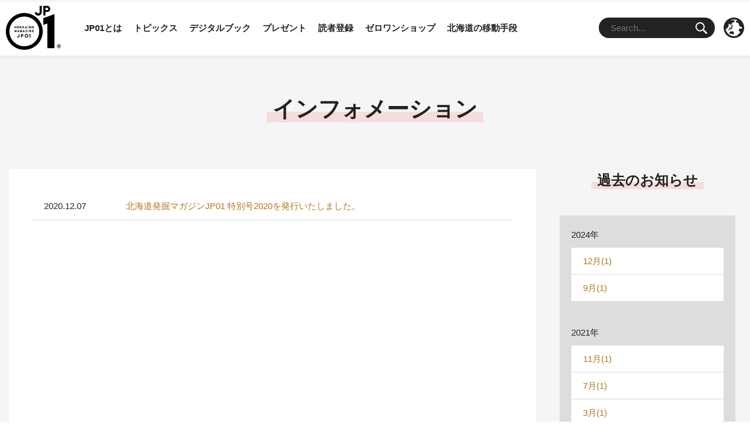

--- FILE ---
content_type: text/html; charset=UTF-8
request_url: https://jp01.jp/info/date/2020/12/
body_size: 4207
content:
<!DOCTYPE html>
<html lang="ja">
<head>
<meta charset="UTF-8">
<meta http-equiv="X-UA-Compatible" content="IE=edge">
<meta name="viewport" content="width=device-width">
<meta name="theme-color" content="#222222">
<meta name="description" content="北海道発掘マガジンJP01の2020  12月記事一覧です。">
<meta property="og:title" content="インフォメーション | 北海道発掘マガジンJP01">
<meta property="og:description" content="北海道発掘マガジンJP01の2020  12月記事一覧です。">
<meta property="og:type" content="article">
<meta property="og:url" content="https://jp01.jp/info/">
<script type="application/ld+json">
{
	"@context": "https://schema.org",
	"@type": "BreadcrumbList",
	"itemListElement": [
		{
		"@type": "ListItem",
		"position": 1,
		"name": "HOME",
		"item": "https://jp01.jp/"
		},
		{
		"@type": "ListItem",
		"position": 2,
		"name": "2020  12月",
		"item": "https://jp01.jp/info/"
		}
	]
}
</script>
<meta property="og:image" content="https://jp01.jp/wp/wp-content/themes/jp01/images/common/ogp.png">
<meta property="og:site_name" content="北海道発掘マガジンJP01">

<link rel="stylesheet" href="https://jp01.jp/wp/wp-content/themes/jp01/css/base.css">
<link rel="stylesheet" href="https://jp01.jp/wp/wp-content/themes/jp01/css/info.css">
<!-- Google tag (gtag.js) -->
<script>
window.onload = function(){
	var scriptTag = document.createElement("script");
	scriptTag.src = "https://www.googletagmanager.com/gtag/js?id=G-NDMEF8LKZ0";
	document.body.appendChild(scriptTag);
	window.dataLayer = window.dataLayer || [];
	function gtag(){dataLayer.push(arguments);}
	gtag('js', new Date());
	gtag('config', 'G-NDMEF8LKZ0');
};
</script>
<script src="https://jp01.jp/wp/wp-content/themes/jp01/js/jquery-3.6.1.min.js"></script>
<script async>
	function googleTranslateElementInit2() {new google.translate.TranslateElement({pageLanguage: 'ja',autoDisplay: false}, 'google_translate_element2');}
</script>
<script async src="https://translate.google.com/translate_a/element.js?cb=googleTranslateElementInit2"></script>
<script async>
	function GTranslateGetCurrentLang() {var keyValue = document['cookie'].match('(^|;) ?googtrans=([^;]*)(;|$)');return keyValue ? keyValue[2].split('/')[2] : null;}
	function GTranslateFireEvent(element,event){try{if(document.createEventObject){var evt=document.createEventObject();element.fireEvent('on'+event,evt)}else{var evt=document.createEvent('HTMLEvents');evt.initEvent(event,true,true);element.dispatchEvent(evt)}}catch(e){}}
	function doGTranslate(lang_pair){if(lang_pair.value)lang_pair=lang_pair.value;if(lang_pair=='')return;var lang=lang_pair.split('|')[1];if(GTranslateGetCurrentLang() == null && lang == lang_pair.split('|')[0])return;var teCombo;var sel=document.getElementsByTagName('select');for(var i=0;i<sel.length;i++)if(/goog-te-combo/.test(sel[i].className)){teCombo=sel[i];break;}if(document.getElementById('google_translate_element2')==null||document.getElementById('google_translate_element2').innerHTML.length==0||teCombo.length==0||teCombo.innerHTML.length==0){setTimeout(function(){doGTranslate(lang_pair)},500)}else{teCombo.value=lang;GTranslateFireEvent(teCombo,'change');GTranslateFireEvent(teCombo,'change')}}
</script>

<title>インフォメーション | 北海道発掘マガジンJP01</title>
<meta name='robots' content='max-image-preview:large' />
	<style>img:is([sizes="auto" i], [sizes^="auto," i]) { contain-intrinsic-size: 3000px 1500px }</style>
	<link rel='dns-prefetch' href='//static.addtoany.com' />
<style id='classic-theme-styles-inline-css' type='text/css'>
/*! This file is auto-generated */
.wp-block-button__link{color:#fff;background-color:#32373c;border-radius:9999px;box-shadow:none;text-decoration:none;padding:calc(.667em + 2px) calc(1.333em + 2px);font-size:1.125em}.wp-block-file__button{background:#32373c;color:#fff;text-decoration:none}
</style>
<link rel='stylesheet' id='addtoany-css' href='https://jp01.jp/wp/wp-content/plugins/add-to-any/addtoany.min.css?ver=1.16' type='text/css' media='all' />
<script type="text/javascript" id="addtoany-core-js-before">
/* <![CDATA[ */
window.a2a_config=window.a2a_config||{};a2a_config.callbacks=[];a2a_config.overlays=[];a2a_config.templates={};a2a_localize = {
	Share: "共有",
	Save: "ブックマーク",
	Subscribe: "購読",
	Email: "メール",
	Bookmark: "ブックマーク",
	ShowAll: "すべて表示する",
	ShowLess: "小さく表示する",
	FindServices: "サービスを探す",
	FindAnyServiceToAddTo: "追加するサービスを今すぐ探す",
	PoweredBy: "Powered by",
	ShareViaEmail: "メールでシェアする",
	SubscribeViaEmail: "メールで購読する",
	BookmarkInYourBrowser: "ブラウザにブックマーク",
	BookmarkInstructions: "このページをブックマークするには、 Ctrl+D または \u2318+D を押下。",
	AddToYourFavorites: "お気に入りに追加",
	SendFromWebOrProgram: "任意のメールアドレスまたはメールプログラムから送信",
	EmailProgram: "メールプログラム",
	More: "詳細&#8230;",
	ThanksForSharing: "共有ありがとうございます !",
	ThanksForFollowing: "フォローありがとうございます !"
};
/* ]]> */
</script>
<script type="text/javascript" async defer src="https://static.addtoany.com/menu/page.js" id="addtoany-core-js"></script>
<link rel="https://api.w.org/" href="https://jp01.jp/wp-json/" />
<link rel="canonical" href="https://jp01.jp/info/">
<style>.wp-block-gallery.is-cropped .blocks-gallery-item picture{height:100%;width:100%;}</style><link rel="icon" href="https://jp01.jp/wp/wp-content/uploads/images/1651131699-32x32.png" sizes="32x32" />
<link rel="icon" href="https://jp01.jp/wp/wp-content/uploads/images/1651131699-192x192.png" sizes="192x192" />
<link rel="apple-touch-icon" href="https://jp01.jp/wp/wp-content/uploads/images/1651131699-180x180.png" />
<meta name="msapplication-TileImage" content="https://jp01.jp/wp/wp-content/uploads/images/1651131699-270x270.png" />
<link rel="shortcut icon" href="https://jp01.jp/wp/wp-content/themes/jp01/images/common/favicon.ico" type="image/vnd.microsoft.icon">
</head>

<body>

<div class="container">
<header class="globalHeader">
<div class="headerInner">
	<h1><a href="https://jp01.jp/"><picture><source srcset="https://jp01.jp/wp/wp-content/themes/jp01/images/common/logo.png.webp"  type="image/webp"><img src="https://jp01.jp/wp/wp-content/themes/jp01/images/common/logo.png" width="188" height="150" alt="北海道発掘マガジンJP01（ジェイピーゼロワン）" data-eio="p"></picture></a></h1>
	<nav>
		<ul class="gNav">
			<li><a href="https://jp01.jp/about/">JP01とは</a></li>
			<li><a href="https://jp01.jp/topics/">トピックス</a></li>
			<li><a href="https://jp01.jp/dbook/">デジタルブック</a></li>
			<li><a href="https://jp01.jp/present/">プレゼント</a></li>
			<li><a href="https://jp01.jp/reader/">読者登録</a></li>
			<li><a href="http://jp01shop.com/" target="_blank">ゼロワンショップ</a></li>
			<li><a href="https://jp01.jp/trafficinfo/">北海道の移動手段</a></li>
		</ul>
		<ul class="toolNav">
			<li class="search">
<form action="https://jp01.jp/" method="get"><input type="text" name="s" id="search" placeholder="Search..." value=""><button><img src="https://jp01.jp/wp/wp-content/themes/jp01/images/common/search.svg" width="20" height="20" alt="検索"></button></form></li>
			<li class="language"><img src="https://jp01.jp/wp/wp-content/themes/jp01/images/common/lang.svg" width="35" height="35" alt="language">
				<ul>
					<li><a href="#" onclick="doGTranslate('ja|ja');return false;" title="日本語">日本語</a></li>
					<li><a href="#" onclick="doGTranslate('ja|en');return false;" title="English">English</a></li>
					<li><a href="#" onclick="doGTranslate('ja|zh-CN');return false;" title="简体中文">简体中文</a></li>
					<li><a href="#" onclick="doGTranslate('ja|zh-TW');return false;" title="繁體中文">繁體中文</a></li>
					<li><a href="#" onclick="doGTranslate('ja|ko');return false;" title="한국어">한국어</a></li>
				</ul>
				<div id="google_translate_element2"></div>
			</li>
		</ul>	
	</nav>
</div>
</header>

<main>

	<h1><span>インフォメーション</span></h1>

	<dl class="archive">
		<dt><time datetime="2020-12-07">2020.12.07</time></dt>
		<dd><a href="https://jp01.jp/info/2020/12/9651/">北海道発掘マガジンJP01 特別号2020を発行いたしました。</a></dd>
	</dl>

	<div class="entryList">
		<nav>
			<h2><span>過去のお知らせ</span></h2>
			<ul>
				<li>2024年
				<ul>
						<li><a href="https://jp01.jp/info/date/2024/12">12月(1)</a></li>
						<li><a href="https://jp01.jp/info/date/2024/09">9月(1)</a></li>
					</ul>
				</li>
				<li>2021年
				<ul>
						<li><a href="https://jp01.jp/info/date/2021/11">11月(1)</a></li>
						<li><a href="https://jp01.jp/info/date/2021/07">7月(1)</a></li>
						<li><a href="https://jp01.jp/info/date/2021/03">3月(1)</a></li>
						<li><a href="https://jp01.jp/info/date/2021/01">1月(1)</a></li>
					</ul>
				</li>
				<li>2020年
				<ul>
						<li><a href="https://jp01.jp/info/date/2020/12">12月(1)</a></li>
						<li><a href="https://jp01.jp/info/date/2020/04">4月(2)</a></li>
						<li><a href="https://jp01.jp/info/date/2020/03">3月(2)</a></li>
						<li><a href="https://jp01.jp/info/date/2020/01">1月(1)</a></li>
					</ul>
				</li>
				<li>2019年
				<ul>
						<li><a href="https://jp01.jp/info/date/2019/09">9月(1)</a></li>
						<li><a href="https://jp01.jp/info/date/2019/07">7月(2)</a></li>
						<li><a href="https://jp01.jp/info/date/2019/03">3月(2)</a></li>
					</ul>
				</li>
				<li>2018年
				<ul>
						<li><a href="https://jp01.jp/info/date/2018/12">12月(1)</a></li>
						<li><a href="https://jp01.jp/info/date/2018/10">10月(1)</a></li>
						<li><a href="https://jp01.jp/info/date/2018/05">5月(1)</a></li>
						<li><a href="https://jp01.jp/info/date/2018/03">3月(2)</a></li>
					</ul>
				</li>
				<li>2017年
				<ul>
						<li><a href="https://jp01.jp/info/date/2017/11">11月(1)</a></li>
					</ul>
				</li>
			</ul>
		</nav>

		<nav class="banner">
			<ul>
				<li><a href="/jp12/" rel="noopener" target="_blank"><picture><source srcset="https://jp01.jp/wp/wp-content/themes/jp01/images/banner/banner_jp12@2x.png.webp 2x"  type="image/webp"><img src="https://jp01.jp/wp/wp-content/themes/jp01/images/banner/banner_jp12.png" srcset="https://jp01.jp/wp/wp-content/themes/jp01/images/banner/banner_jp12@2x.png 2x" loading="lazy" width="320" height="100" alt="千葉県を応援するフリーマガジンJP12" data-eio="p"></picture></a></li>
				<li><a href="/jp14/" target="_blank"><picture><source srcset="https://jp01.jp/wp/wp-content/themes/jp01/images/banner/banner_jp14@2x.png.webp 2x"  type="image/webp"><img src="https://jp01.jp/wp/wp-content/themes/jp01/images/banner/banner_jp14.png" srcset="https://jp01.jp/wp/wp-content/themes/jp01/images/banner/banner_jp14@2x.png 2x" loading="lazy" width="320" height="100" alt="神奈川県を応援するフリーマガジンJP14" data-eio="p"></picture></a></li>
				<li><a href="/jp32/" rel="noopener" target="_blank"><picture><source srcset="https://jp01.jp/wp/wp-content/themes/jp01/images/banner/banner_jp32@2x.png.webp 2x"  type="image/webp"><img src="https://jp01.jp/wp/wp-content/themes/jp01/images/banner/banner_jp32.png" srcset="https://jp01.jp/wp/wp-content/themes/jp01/images/banner/banner_jp32@2x.png 2x" loading="lazy" width="320" height="100" alt="島根県を応援するフリーマガジンJP32" data-eio="p"></picture></a></li>
				<li><a href="http://jp01shop.com/" rel="noopener" target="_blank"><picture><source srcset="https://jp01.jp/wp/wp-content/themes/jp01/images/banner/banner_shop@2x.png.webp 2x"  type="image/webp"><img src="https://jp01.jp/wp/wp-content/themes/jp01/images/banner/banner_shop.png" srcset="https://jp01.jp/wp/wp-content/themes/jp01/images/banner/banner_shop@2x.png 2x" loading="lazy" width="320" height="100" alt="北海道応援小包ゼロワンショップ" data-eio="p"></picture></a></li>
				<li><a href="http://www.shouken.co.jp" rel="noopener" target="_blank"><picture><source srcset="https://jp01.jp/wp/wp-content/themes/jp01/images/banner/banner_shouken@2x.png.webp 2x"  type="image/webp"><img src="https://jp01.jp/wp/wp-content/themes/jp01/images/banner/banner_shouken.png" srcset="https://jp01.jp/wp/wp-content/themes/jp01/images/banner/banner_shouken@2x.png 2x" loading="lazy" width="320" height="100" alt="総合商研株式会社" data-eio="p"></picture></a></li>
				<li><a href="http://www.fripper.jp/" rel="noopener" target="_blank"><picture><source srcset="https://jp01.jp/wp/wp-content/themes/jp01/images/banner/banner_fripper@2x.png.webp 2x"  type="image/webp"><img src="https://jp01.jp/wp/wp-content/themes/jp01/images/banner/banner_fripper.png" srcset="https://jp01.jp/wp/wp-content/themes/jp01/images/banner/banner_fripper@2x.png 2x" loading="lazy" width="320" height="100" alt="ふりっぱーWeb" data-eio="p"></picture></a></li>
				<li><a href="http://www.mikaku.jp" rel="noopener" target="_blank"><picture><source srcset="https://jp01.jp/wp/wp-content/themes/jp01/images/banner/banner_ajiken@2x.png.webp 2x"  type="image/webp"><img src="https://jp01.jp/wp/wp-content/themes/jp01/images/banner/banner_ajiken.png" srcset="https://jp01.jp/wp/wp-content/themes/jp01/images/banner/banner_ajiken@2x.png 2x" loading="lazy" width="320" height="100" alt="味香り戦略研究所" data-eio="p"></picture></a></li>
			</ul>
		</nav>
	</div>


<p id="pagetop"><a href="#top"></a></p>
</main>
<footer>
	<div class="footerInner">
		<nav>
			<ul>
				<li><a href="https://jp01.jp/info/">インフォメーション</a></li>
				<li><a href="https://jp01.jp/reader/">読者登録</a></li>
				<li><a href="https://jp01.jp/location/">配布場所</a></li>
				<li><a href="https://jp01.jp/archivepage/">アーカイブ</a></li>
				<li><a href="https://jp01.jp/form/inq/">お問い合わせ</a></li>
				<li><a href="https://www.shouken.co.jp/company/outline/" target="_blank">運営会社</a></li>
				<li><a href="https://www.shouken.co.jp/policy/" target="_blank">個人情報保護方針</a></li>
			</ul>
		</nav>
		<p>Copyright &copy; 2017 - 2026 Sougou Shouken CO., Ltd. All Rights Reserved.</p>
	</div>
</footer>
</div>
<script type="speculationrules">
{"prefetch":[{"source":"document","where":{"and":[{"href_matches":"\/*"},{"not":{"href_matches":["\/wp\/wp-*.php","\/wp\/wp-admin\/*","\/wp\/wp-content\/uploads\/*","\/wp\/wp-content\/*","\/wp\/wp-content\/plugins\/*","\/wp\/wp-content\/themes\/jp01\/*","\/*\\?(.+)"]}},{"not":{"selector_matches":"a[rel~=\"nofollow\"]"}},{"not":{"selector_matches":".no-prefetch, .no-prefetch a"}}]},"eagerness":"conservative"}]}
</script>
<script src="https://jp01.jp/wp/wp-content/themes/jp01/js/function.js"></script>




</body>
</html>

--- FILE ---
content_type: text/css
request_url: https://jp01.jp/wp/wp-content/themes/jp01/css/base.css
body_size: 2869
content:
a,abbr,acronym,address,applet,article,aside,audio,b,big,blockquote,body,canvas,caption,center,cite,code,dd,del,details,dfn,div,dl,dt,em,embed,fieldset,figcaption,figure,footer,form,h1,h2,h3,h4,h5,h6,header,hgroup,html,i,iframe,img,ins,kbd,label,legend,li,mark,menu,nav,object,ol,output,p,pre,q,ruby,s,samp,section,small,span,strike,strong,sub,summary,sup,table,tbody,td,tfoot,th,thead,time,tr,tt,u,ul,var,video{margin:0;padding:0;border:0;font:inherit;font-size:100%;vertical-align:baseline}html{line-height:1}ol,ul{list-style:none}table{border-collapse:collapse;border-spacing:0}caption,td,th{text-align:left;font-weight:400;vertical-align:middle}blockquote,q{quotes:none}blockquote:after,blockquote:before,q:after,q:before{content:"";content:none}a img{border:none}article,aside,details,figcaption,figure,footer,header,hgroup,main,menu,nav,section,summary{display:block}html{height:100%;font-size:62.5%;-webkit-text-size-adjust:100%}body{min-width:1000px;background-color:#fff;font-family:"游ゴシック","Yu Gothic",YuGothic,"ヒラギノ角ゴ Pro W3","Hiragino Kaku Gothic Pro","メイリオ",Meiryo,sans-serif;font-size:10px;font-size:1rem;color:#222;text-align:justify;text-justify:inter-ideograph;word-break:break-word;word-wrap:break-word}a{color:#af771d;text-decoration:none;-webkit-transition:all .3s;transition:all .3s}a:visited{color:#888}a:hover{color:#4ec4d8}img{max-width:100%;height:auto;vertical-align:bottom}.fz_s{font-size:80%}.fz_l{font-size:120%;font-weight:700}.f_bold{font-weight:700}.f_marker{background-image:-webkit-gradient(linear,left top,left bottom,color-stop(40%,transparent),color-stop(40%,#f6e862));background-image:linear-gradient(transparent 40%,#f6e862 40%)}.f_red{color:#d7003a}.indent{margin-left:1em;font-size:86%;text-indent:-1em}.num{margin-left:1em}.num li{list-style-type:decimal}.container{display:-webkit-box;display:-ms-flexbox;display:flex;-webkit-box-orient:vertical;-webkit-box-direction:normal;-ms-flex-direction:column;flex-direction:column;-webkit-box-align:center;-ms-flex-align:center;align-items:center;width:100%;min-height:100vh;background-color:#f5f5f5;font-size:150%;line-height:1.7}a.btn{display:block;position:relative;margin:20px;padding:15px 30px 15px 15px;background-color:#222;-webkit-box-sizing:border-box;box-sizing:border-box;text-align:center;color:#fff}a.btn:after{content:"";position:absolute;right:15px;top:50%;width:10px;height:10px;margin-top:-5px;border-top:solid 2px currentColor;border-right:solid 2px currentColor;-webkit-transform:rotate(45deg);transform:rotate(45deg)}a.btn:hover{background-color:#af771d;cursor:pointer}.disable{margin:20px;padding:15px;border:1px solid #aaa;color:#aaa;text-align:center;-webkit-box-sizing:border-box;box-sizing:border-box}button:focus,input:focus,textarea:focus{outline:0}header.globalHeader{width:100%;min-width:1000px;background-color:#fff;-webkit-box-shadow:0 0 8px rgba(0,0,0,.1);box-shadow:0 0 8px rgba(0,0,0,.1)}header.globalHeader .headerInner{display:-webkit-box;display:-ms-flexbox;display:flex;-webkit-box-pack:justify;-ms-flex-pack:justify;justify-content:space-between;max-width:1440px;width:calc(100% - 20px);margin:0 auto;padding:10px 0}header.globalHeader h1{width:94px;height:75px}header.globalHeader h1 a{display:block}header.globalHeader nav{display:-webkit-box;display:-ms-flexbox;display:flex;width:calc(100% - 114px)}header.globalHeader nav ul.gNav{display:-webkit-box;display:-ms-flexbox;display:flex;width:calc(100% - 248px);margin-right:auto}header.globalHeader nav ul.gNav li{display:table;table-layout:fixed;padding:20px 0 20px 20px;font-weight:700}header.globalHeader nav ul.gNav li a{position:relative;display:table-cell;width:auto;height:35px;vertical-align:middle;color:#222}header.globalHeader nav ul.gNav li a.current:before,header.globalHeader nav ul.gNav li a:before{content:"";position:absolute;top:33px;left:0;display:inline-block;width:0;height:2px;background:#222;-webkit-transition:all .5s;transition:all .5s}header.globalHeader nav ul.gNav li a.current:before,header.globalHeader nav ul.gNav li a:hover:before{width:100%}header.globalHeader nav ul.toolNav{display:-webkit-box;display:-ms-flexbox;display:flex;width:248px}header.globalHeader nav ul.toolNav>li{height:35px;margin:20px 0}header.globalHeader nav ul.toolNav>li.search button,header.globalHeader nav ul.toolNav>li.search input[name=s]{background-color:#222;height:35px;border:0;-webkit-box-sizing:border-box;box-sizing:border-box}header.globalHeader nav ul.toolNav>li.search input[name=s]{width:160px;padding-left:20px;border-radius:18px 0 0 18px;-webkit-box-sizing:border-box;box-sizing:border-box;color:#fff;font-size:100%;vertical-align:top}header.globalHeader nav ul.toolNav>li.search button{border-radius:0 18px 18px 0;width:38px;height:35px;padding:5px 8px 5px 0}header.globalHeader nav ul.toolNav>li.search button img{width:20px;height:20px}header.globalHeader nav ul.toolNav>li.language{position:relative;margin-left:15px;width:35px}header.globalHeader nav ul.toolNav>li.language ul{display:inline-block;position:absolute;top:100%;right:0;width:200px;background-color:#222;visibility:hidden;opacity:0;-webkit-box-shadow:0 2px 2px rgba(0,0,0,.2);box-shadow:0 2px 2px rgba(0,0,0,.2);-webkit-transform:translateY(-10px);transform:translateY(-10px);-webkit-transition:all .3s;transition:all .3s}header.globalHeader nav ul.toolNav>li.language ul:before{content:"";position:absolute;top:-20px;right:7px;border:10px solid transparent;border-bottom:10px solid #222}header.globalHeader nav ul.toolNav>li.language ul li:not(:first-child){border-top:1px solid rgba(255,255,255,.7)}header.globalHeader nav ul.toolNav>li.language ul a{display:block;padding:10px;color:#fff;text-align:center}header.globalHeader nav ul.toolNav>li.language ul a:hover{background-color:#4ec4d8}header.globalHeader nav ul.toolNav>li.language:hover>ul{visibility:visible;opacity:1;-webkit-transform:translateY(15px);transform:translateY(15px);z-index:4}.clone-nav{position:fixed;top:0;left:0;background-color:rgba(255,255,255,.95);font-size:150%;-webkit-transition:all .3s;transition:all .3s;-webkit-transform:translateY(-100%);transform:translateY(-100%);z-index:2}.is-show{-webkit-transform:translateY(0);transform:translateY(0)}#goog-gt-tt{display:none!important}.goog-te-banner-frame{display:none!important}.goog-te-menu-value:hover{text-decoration:none!important}.goog-text-highlight{background-color:transparent!important;-webkit-box-shadow:none!important;box-shadow:none!important}body{top:0!important}#google_translate_element2{display:none!important}main{display:-webkit-box;display:-ms-flexbox;display:flex;-ms-flex-wrap:wrap;flex-wrap:wrap;-ms-flex-line-pack:start;align-content:flex-start;-webkit-box-flex:1;-ms-flex-positive:1;flex-grow:1;max-width:1440px;min-width:1000px;width:calc(100% - 10px);margin:0 auto 40px}main>h1{width:100%;margin:60px 0;font-size:250%;font-weight:700;text-align:center}main article{-webkit-box-sizing:border-box;box-sizing:border-box}.icon_add,.icon_new{display:inline-block;position:absolute;top:-6px;right:10px;margin:0;padding:10px 0 7px;background:#d7003a;border-radius:2px 0 0 0;-webkit-box-sizing:border-box;box-sizing:border-box;font-size:93%;color:#fff;text-align:center;text-shadow:1px 1px 0 rgba(0,0,0,.5);z-index:2}.icon_new{width:60px}.icon_add{width:120px}.icon_add:before,.icon_new:before{position:absolute;content:"";top:0;right:-5px;border:none;border-bottom:solid 6px #870024;border-right:solid 5px transparent}.icon_add:after,.icon_new:after{content:"";position:absolute;left:0;top:99%;height:0;width:0;border-left:30px solid #d7003a;border-right:30px solid #d7003a;border-bottom:15px solid transparent}.icon_add:after{border-left:60px solid #d7003a;border-right:60px solid #d7003a}.addtoany_shortcode{margin-top:40px;text-align:right}nav.topicPath{width:calc(100% - 20px)}nav.topicPath ul{margin:20px 10px 0;font-size:93%}nav.topicPath ul li{display:inline;position:relative;padding-right:30px}nav.topicPath ul li:after{content:"";position:absolute;right:9px;top:50%;width:6px;height:6px;margin-top:-5px;border-top:solid 2px currentColor;border-right:solid 2px currentColor;-webkit-transform:rotate(45deg);transform:rotate(45deg)}nav.topicPath ul li:last-child:after{border:0}nav.pager{width:100%}nav.pager ul{display:-webkit-box;display:-ms-flexbox;display:flex;-webkit-box-pack:center;-ms-flex-pack:center;justify-content:center;-webkit-box-align:center;-ms-flex-align:center;align-items:center;margin:20px auto}nav.pager li{position:relative;margin:0 10px;font-weight:700}nav.pager li a{display:block;padding:10px 20px;color:#222}nav.pager li a:hover{background-color:#ddd}nav.pager li.disable{padding:10px 20px;border:0;color:#aaa}nav.pager li.disable.prev,nav.pager li.prev a{padding-left:40px}nav.pager li.disable.prev:after,nav.pager li.prev a:after{content:"";position:absolute;left:10px;top:50%;width:10px;height:10px;margin-top:-7px;border-top:solid 2px currentColor;border-right:solid 2px currentColor;border-left:0 solid transparent;border-bottom:0 solid transparent;-webkit-transform:rotate(-135deg);transform:rotate(-135deg)}nav.pager li.disable.next,nav.pager li.next a{padding-right:40px}nav.pager li.disable.next:after,nav.pager li.next a:after{content:"";position:absolute;right:10px;top:50%;width:10px;height:10px;margin-top:-7px;border-top:solid 2px currentColor;border-right:solid 2px currentColor;border-left:0 solid transparent;border-bottom:0 solid transparent;-webkit-transform:rotate(45deg);transform:rotate(45deg)}nav.pager li.current{padding:10px 20px;border-bottom:2px solid #222}nav.pager_s ul{display:-webkit-box;display:-ms-flexbox;display:flex;-ms-flex-wrap:wrap;flex-wrap:wrap;-ms-flex-pack:distribute;justify-content:space-around;margin:40px 10px 0}nav.pager_s li{width:calc(33.33333% - 20px);min-height:100%}nav.pager_s li a{position:relative;display:block;min-height:100%;padding:10px 20px;border:1px solid #af771d;color:#af771d;-webkit-box-sizing:border-box;box-sizing:border-box;font-size:80%;text-align:center}nav.pager_s li a:hover{background-color:#222;border:1px solid #222;color:#fff}nav.pager_s li.prev a:after{content:"";position:absolute;left:9px;top:50%;width:6px;height:6px;margin-top:-5px;border-top:solid 2px currentColor;border-left:solid 2px currentColor;-webkit-transform:rotate(-45deg);transform:rotate(-45deg)}nav.pager_s li.next a:after{content:"";position:absolute;right:9px;top:50%;width:6px;height:6px;margin-top:-5px;border-top:solid 2px currentColor;border-right:solid 2px currentColor;-webkit-transform:rotate(45deg);transform:rotate(45deg)}nav.pager_s li.disable{margin:0;padding:10px 20px;font-size:86%}#pagetop{position:fixed;bottom:10px;right:20px}#pagetop a{display:block;width:60px;height:60px;background-color:#4ec4d8;border-radius:60px;opacity:1;-webkit-transition:all .4s ease;transition:all .4s ease;cursor:pointer}#pagetop a:before{content:"";display:block;position:absolute;top:50%;right:18px;height:20px;width:20px;margin-top:-6px;border:4px solid #fff;border-left:0;border-bottom:0;-webkit-transform:rotate(-45deg);transform:rotate(-45deg)}#pagetop a:hover{opacity:.7}footer{width:100%;min-width:1000px;padding:20px 0;background-color:#222;color:#fff;font-size:86%;text-align:center}nav.pc-switcher{margin-top:20px}nav.pc-switcher a{display:block;margin:0 10px;padding:20px;border:1px solid #fff;color:#fff;font-size:186%}.footerInner{max-width:1280px;width:calc(100% - 20px);margin:0 auto}.footerInner nav ul{display:-webkit-box;display:-ms-flexbox;display:flex;-webkit-box-pack:center;-ms-flex-pack:center;justify-content:center;-webkit-box-align:center;-ms-flex-align:center;align-items:center;width:100%;margin:40px 0}.footerInner nav ul li{padding:0 10px;border-left:1px solid #fff}.footerInner nav ul li:last-child{border-right:1px solid #fff}.footerInner nav ul li a{color:#fff}@media screen and (max-width:1170px){header.globalHeader nav ul.gNav{width:calc(100% - 228px)}header.globalHeader nav ul.gNav li{padding-left:15px}header.globalHeader nav ul.gNav li:first-child{padding-left:0}header.globalHeader nav ul.toolNav{width:228px}header.globalHeader nav ul.toolNav>li.search input[name=s]{width:140px}}@media screen and (max-width:1150px){html{font-size:56.25%}header.globalHeader{font-size:90%}footer{font-size:80%}}@media print{footer,header.gNav,nav.pager_s{display:none}}

--- FILE ---
content_type: text/css
request_url: https://jp01.jp/wp/wp-content/themes/jp01/css/info.css
body_size: 665
content:
main>h1 span{padding:0 10px 2px;background-image:-webkit-gradient(linear,left top,left bottom,color-stop(60%,transparent),color-stop(60%,#f4dddb));background-image:linear-gradient(transparent 60%,#f4dddb 60%)}main article.main,main dl.archive{width:calc(100% - 460px);margin:10px 30px 10px 10px;padding:40px 80px;background-color:#fff;-webkit-box-shadow:0 0 4px rgba(0,0,0,.05);box-shadow:0 0 4px rgba(0,0,0,.05);line-height:1.8;-webkit-box-sizing:border-box;box-sizing:border-box}main dl.archive{display:block}main dl.archive dt{float:left;width:150px;padding:10px 0 10px 20px;-webkit-box-sizing:border-box;box-sizing:border-box}main dl.archive dd{width:100%;padding:10px 20px 10px 160px;border-bottom:1px solid #ddd;-webkit-box-sizing:border-box;box-sizing:border-box}main article.main h1{font-size:160%;font-weight:700}main article.main .date{color:#aaa;text-align:right}main article.main .text p{margin-top:20px}main article.main .option_contents{width:100%;margin-top:40px;border-top:1px solid #ddd;border-bottom:1px solid #ddd;-webkit-box-sizing:border-box;box-sizing:border-box}main article.main .option_contents dd,main article.main .option_contents dt{width:100%;padding:10px;border:0;-webkit-box-sizing:border-box;box-sizing:border-box}main article.main .option_contents dt{font-weight:700}main article.main .option_contents dd{padding-top:0}main article.main .option_contents dd a{position:relative;padding-left:18px}main article.main .option_contents dd a:after{display:block;content:"";position:absolute;top:50%;left:0;width:0;height:0;margin:-4px 0 0 0;border-top:8px solid currentColor;border-left:8px solid transparent;-webkit-transform:rotate(45deg);transform:rotate(45deg)}main article.main table{width:100%;margin:20px auto;background-color:#fff;border-collapse:collapse;font-size:80%}main article.main td,main article.main th{padding:10px;border:1px solid #ddd}main article.main th{background-color:rgba(78,196,216,.1)}main .entryList{width:400px;margin:10px;-webkit-box-sizing:border-box;box-sizing:border-box}main .entryList nav{margin-top:40px}main .entryList nav:first-of-type{margin-top:0}main .entryList h2{position:relative;margin-bottom:40px;font-size:160%;font-weight:700;text-align:center}main .entryList h2 span{padding:0 10px 2px;background-image:-webkit-gradient(linear,left top,left bottom,color-stop(60%,transparent),color-stop(60%,#f4dddb));background-image:linear-gradient(transparent 60%,#f4dddb 60%)}main .entryList ul li{padding:20px;background-color:#ddd}main .entryList ul li ul{margin-top:10px}main .entryList ul li li{padding:0;background-color:#fff;border-bottom:1px solid #ddd}main .entryList ul li li a{display:block;padding:10px 20px}main .entryList .banner li{max-width:320px;width:100%;margin:20px auto;padding:0}main .entryList .banner li img{width:100%;height:auto;border:1px solid #ddd}main .entryList .facebook{margin-top:40px;border:0;overflow:hidden}@media screen and (max-width:1280px){main .entryList{width:300px}main article.main,main dl.archive{width:calc(100% - 370px);padding:40px}main nav.archive{width:300px}}@media print{.entryList,nav.topicPath{display:none}main article.main{width:100%;margin:0}}

--- FILE ---
content_type: image/svg+xml
request_url: https://jp01.jp/wp/wp-content/themes/jp01/images/common/lang.svg
body_size: 1196
content:
<svg version="1.1" id="_x32_" xmlns="http://www.w3.org/2000/svg" x="0" y="0" viewBox="0 0 35 35" xml:space="preserve"><style>.st0{fill:#222}</style><path class="st0" d="M32 7.6c-.3-.5-.6-.9-1-1.3C27.8 2.5 22.9 0 17.5 0S7.2 2.5 4 6.3c-.3.5-.7.9-1 1.3-1.9 2.8-3 6.2-3 9.9s1.1 7 3 9.8c.3.5.6.9 1 1.3 3.2 3.9 8.1 6.3 13.5 6.3s10.3-2.5 13.5-6.3c.3-.4.7-.9 1-1.3 1.9-2.8 3-6.2 3-9.8 0-3.7-1.1-7-3-9.9zm-.3 10.8l-5.2.8s-1.3 3.3-.2 3.7c3.6 1.5 1.1 4.1-1.5 5.3-1.1.5-.9 1.2-.1 1.5-2.1 1.3-4.6 2-7.2 2-4.3 0-8.1-1.9-10.7-4.9-.4-.4-.7-.9-1-1.3-1.1-1.6-1.9-3.5-2.2-5.6.5-.5 1-.9 1.5-1.2 1.2-.8 3.3-2 3.3-5.1 0-3.1 2.1-2.9 2.1-2.9h1l-.8 2 2-.2 1.7-3.2 3.5-1.8s2.2-2.9 0-2.9h-6.5c1.9-.9 3.9-1.4 6.1-1.4 2.7 0 5.2.8 7.4 2.1-.4-.1-.7-.1-1.1-.1l-2.9.4v2.7l2.1.1c1.5.1 2.7 1.2 2.9 2.6l.5 3 5.3 3.1.1.4c-.1.3-.1.6-.1.9z"/><path class="st0" d="M14.9 23.1v.7h-2V23l-2.8 2v2.8h4l.5.9h1.7l1.2-1.2v-2.1l-2-2.3zM11 20.3c-.2 0-.4.2-.4.4v.3c0 .2.2.4.4.4h.8c.2 0 .4-.2.4-.4v-.2c0-.2-.2-.4-.4-.4H11zM9.7 19.3h-1c-.2 0-.4.2-.4.4v.6c0 .2.1.4.3.4.2 0 .1.2.1.4v.3c0 .2.2.4.4.4h.6c.2 0 .4-.2.4-.4v-1.7c0-.2-.2-.4-.4-.4zM10.1 18.6c.3 0 .4.2.4.4v.2c0 .2.2.4.4.4h2.9c.2 0 .3-.1.4-.3l.6-3.2c0-.1 0-.3-.1-.4-.1-.1-.2-.2-.3-.2h-1c-.2 0-.3.1-.4.3l-.2 1.1c0 .2-.2.3-.4.3h-2.3c-.2 0-.4.2-.4.4v.3c0 .5.2.7.4.7zM13.7 15.1h1.6c.2 0 .3-.1.4-.3l.2-1.4c0-.1 0-.3-.1-.4-.1-.1-.2-.2-.3-.2h-1.6c-.2 0-.3.1-.4.4l-.2 1.4c0 .1 0 .3.1.4 0 0 .2.1.3.1z"/></svg>

--- FILE ---
content_type: image/svg+xml
request_url: https://jp01.jp/wp/wp-content/themes/jp01/images/common/search.svg
body_size: 152
content:
<svg xmlns="http://www.w3.org/2000/svg" viewBox="0 0 20 20"><path d="M19.8 17.8l-4.5-4.5c-.5-.5-1.1-.5-1.6-.3 1.2-1.4 2-3.2 2-5.2 0-4.3-3.5-7.8-7.8-7.8S0 3.5 0 7.8s3.5 7.8 7.8 7.8c2 0 3.8-.7 5.2-2-.2.5-.2 1.1.3 1.6l4.5 4.5c.3.3.8.3 1.1 0l.9-.9c.3-.2.3-.7 0-1zm-12-4.1C4.6 13.7 2 11 2 7.8S4.6 2 7.8 2s5.9 2.6 5.9 5.9c0 3.1-2.7 5.8-5.9 5.8z" fill="#fff"/></svg>